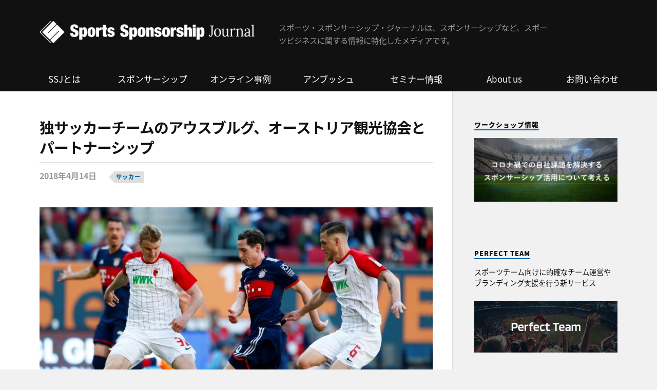

--- FILE ---
content_type: text/html; charset=UTF-8
request_url: https://www.sports-sponsorship.jp/2018/04/14/
body_size: 13725
content:
<!DOCTYPE html>

<html class="no-js" lang="ja" xmlns:og="http://ogp.me/ns#" xmlns:fb="http://www.facebook.com/2008/fbml">

	<head profile="http://gmpg.org/xfn/11">
		
		<meta http-equiv="Content-Type" content="text/html; charset=UTF-8" />
		<meta name="viewport" content="width=device-width, initial-scale=1.0, maximum-scale=1.0" >

<meta name="keywords" content="スポーツスポンサーシップ,スポーツ,スポンサー,スポーツビジネス,パートナーシップ,NBA,MLB,NHL,NFL">

<meta property="og:image" content="https://www.sports-sponsorship.jp/wp-content/uploads/2018/04/aflo_75666749-1024x664.jpg" />
<meta property="og:title" content="独サッカーチームのアウスブルグ、オーストリア観光協会とパートナーシップ - スポーツビジネス情報メディア【スポーツ・スポンサーシップ・ジャーナル 】">
<meta property="og:type" content="article">
<meta property="og:description" content="スポーツ・スポンサーシップ・ジャーナルは、スポンサーシップなど、スポーツビジネスに関する情報に特化したメディアです。">
<meta property="og:url" content="https://www.sports-sponsorship.jp/2018/04/14/">
<meta property="og:site_name" content="スポーツビジネス情報メディア【スポーツ・スポンサーシップ・ジャーナル 】">
<meta name="description" content="スポーツ・スポンサーシップ・ジャーナルは、スポンサーシップなど、スポーツビジネスに関する情報に特化したメディアです。">
<meta name="twitter:card" content="summary_large_image">
<link href="https://www.sports-sponsorship.jp/wp-content/themes/rowling/cmn/css/global.css" rel="stylesheet" type="text/css">
<link href="https://fonts.googleapis.com/earlyaccess/notosansjapanese.css" rel="stylesheet" />
<script type="text/javascript" src="https://cdnjs.cloudflare.com/ajax/libs/jquery/3.3.1/jquery.min.js"></script>
<script type="text/javascript" src="https://www.sports-sponsorship.jp/wp-content/themes/rowling/cmn/js/global.js"></script>

		<title>独サッカーチームのアウスブルグ、オーストリア観光協会とパートナーシップ &#8211; スポーツビジネス情報メディア【スポーツ・スポンサーシップ・ジャーナル 】</title>
<meta name='robots' content='max-image-preview:large' />
<script>document.documentElement.className = document.documentElement.className.replace("no-js","js");</script>
<link rel='dns-prefetch' href='//s.w.org' />
<link rel="alternate" type="application/rss+xml" title="スポーツビジネス情報メディア【スポーツ・スポンサーシップ・ジャーナル 】 &raquo; フィード" href="https://www.sports-sponsorship.jp/feed/" />
<link rel="alternate" type="application/rss+xml" title="スポーツビジネス情報メディア【スポーツ・スポンサーシップ・ジャーナル 】 &raquo; コメントフィード" href="https://www.sports-sponsorship.jp/comments/feed/" />
		<script type="text/javascript">
			window._wpemojiSettings = {"baseUrl":"https:\/\/s.w.org\/images\/core\/emoji\/13.1.0\/72x72\/","ext":".png","svgUrl":"https:\/\/s.w.org\/images\/core\/emoji\/13.1.0\/svg\/","svgExt":".svg","source":{"concatemoji":"https:\/\/www.sports-sponsorship.jp\/wp-includes\/js\/wp-emoji-release.min.js?ver=5.8.12"}};
			!function(e,a,t){var n,r,o,i=a.createElement("canvas"),p=i.getContext&&i.getContext("2d");function s(e,t){var a=String.fromCharCode;p.clearRect(0,0,i.width,i.height),p.fillText(a.apply(this,e),0,0);e=i.toDataURL();return p.clearRect(0,0,i.width,i.height),p.fillText(a.apply(this,t),0,0),e===i.toDataURL()}function c(e){var t=a.createElement("script");t.src=e,t.defer=t.type="text/javascript",a.getElementsByTagName("head")[0].appendChild(t)}for(o=Array("flag","emoji"),t.supports={everything:!0,everythingExceptFlag:!0},r=0;r<o.length;r++)t.supports[o[r]]=function(e){if(!p||!p.fillText)return!1;switch(p.textBaseline="top",p.font="600 32px Arial",e){case"flag":return s([127987,65039,8205,9895,65039],[127987,65039,8203,9895,65039])?!1:!s([55356,56826,55356,56819],[55356,56826,8203,55356,56819])&&!s([55356,57332,56128,56423,56128,56418,56128,56421,56128,56430,56128,56423,56128,56447],[55356,57332,8203,56128,56423,8203,56128,56418,8203,56128,56421,8203,56128,56430,8203,56128,56423,8203,56128,56447]);case"emoji":return!s([10084,65039,8205,55357,56613],[10084,65039,8203,55357,56613])}return!1}(o[r]),t.supports.everything=t.supports.everything&&t.supports[o[r]],"flag"!==o[r]&&(t.supports.everythingExceptFlag=t.supports.everythingExceptFlag&&t.supports[o[r]]);t.supports.everythingExceptFlag=t.supports.everythingExceptFlag&&!t.supports.flag,t.DOMReady=!1,t.readyCallback=function(){t.DOMReady=!0},t.supports.everything||(n=function(){t.readyCallback()},a.addEventListener?(a.addEventListener("DOMContentLoaded",n,!1),e.addEventListener("load",n,!1)):(e.attachEvent("onload",n),a.attachEvent("onreadystatechange",function(){"complete"===a.readyState&&t.readyCallback()})),(n=t.source||{}).concatemoji?c(n.concatemoji):n.wpemoji&&n.twemoji&&(c(n.twemoji),c(n.wpemoji)))}(window,document,window._wpemojiSettings);
		</script>
		<style type="text/css">
img.wp-smiley,
img.emoji {
	display: inline !important;
	border: none !important;
	box-shadow: none !important;
	height: 1em !important;
	width: 1em !important;
	margin: 0 .07em !important;
	vertical-align: -0.1em !important;
	background: none !important;
	padding: 0 !important;
}
</style>
	<link rel='stylesheet' id='wp-block-library-css'  href='https://www.sports-sponsorship.jp/wp-includes/css/dist/block-library/style.min.css?ver=5.8.12' type='text/css' media='all' />
<link rel='stylesheet' id='contact-form-7-css'  href='https://www.sports-sponsorship.jp/wp-content/plugins/contact-form-7/includes/css/styles.css?ver=5.4.2' type='text/css' media='all' />
<link rel='stylesheet' id='contact-form-7-confirm-css'  href='https://www.sports-sponsorship.jp/wp-content/plugins/contact-form-7-add-confirm/includes/css/styles.css?ver=5.1' type='text/css' media='all' />
<link rel='stylesheet' id='wordpress-popular-posts-css-css'  href='https://www.sports-sponsorship.jp/wp-content/plugins/wordpress-popular-posts/assets/css/wpp.css?ver=5.4.2' type='text/css' media='all' />
<link rel='stylesheet' id='rowling_fontawesome-css'  href='https://www.sports-sponsorship.jp/wp-content/themes/rowling/fa/css/font-awesome.css?ver=5.8.12' type='text/css' media='all' />
<link rel='stylesheet' id='rowling_style-css'  href='https://www.sports-sponsorship.jp/wp-content/themes/rowling/style.css?ver=5.8.12' type='text/css' media='all' />
<script type='text/javascript' src='https://www.sports-sponsorship.jp/wp-includes/js/jquery/jquery.min.js?ver=3.6.0' id='jquery-core-js'></script>
<script type='text/javascript' src='https://www.sports-sponsorship.jp/wp-includes/js/jquery/jquery-migrate.min.js?ver=3.3.2' id='jquery-migrate-js'></script>
<script type='application/json' id='wpp-json'>
{"sampling_active":0,"sampling_rate":100,"ajax_url":"https:\/\/www.sports-sponsorship.jp\/wp-json\/wordpress-popular-posts\/v1\/popular-posts","api_url":"https:\/\/www.sports-sponsorship.jp\/wp-json\/wordpress-popular-posts","ID":748,"token":"a90bfb74cf","lang":0,"debug":0}
</script>
<script type='text/javascript' src='https://www.sports-sponsorship.jp/wp-content/plugins/wordpress-popular-posts/assets/js/wpp.min.js?ver=5.4.2' id='wpp-js-js'></script>
<script type='text/javascript' src='https://www.sports-sponsorship.jp/wp-content/themes/rowling/assets/js/flexslider.js?ver=1' id='rowling_flexslider-js'></script>
<script type='text/javascript' src='https://www.sports-sponsorship.jp/wp-content/themes/rowling/assets/js/doubletaptogo.js?ver=1' id='rowling_doubletap-js'></script>
<link rel="https://api.w.org/" href="https://www.sports-sponsorship.jp/wp-json/" /><link rel="alternate" type="application/json" href="https://www.sports-sponsorship.jp/wp-json/wp/v2/posts/748" /><link rel="EditURI" type="application/rsd+xml" title="RSD" href="https://www.sports-sponsorship.jp/xmlrpc.php?rsd" />
<link rel="wlwmanifest" type="application/wlwmanifest+xml" href="https://www.sports-sponsorship.jp/wp-includes/wlwmanifest.xml" /> 
<meta name="generator" content="WordPress 5.8.12" />
<link rel="canonical" href="https://www.sports-sponsorship.jp/2018/04/14/" />
<link rel='shortlink' href='https://www.sports-sponsorship.jp/?p=748' />
<link rel="alternate" type="application/json+oembed" href="https://www.sports-sponsorship.jp/wp-json/oembed/1.0/embed?url=https%3A%2F%2Fwww.sports-sponsorship.jp%2F2018%2F04%2F14%2F" />
<link rel="alternate" type="text/xml+oembed" href="https://www.sports-sponsorship.jp/wp-json/oembed/1.0/embed?url=https%3A%2F%2Fwww.sports-sponsorship.jp%2F2018%2F04%2F14%2F&#038;format=xml" />
<script type="text/javascript">
	window._wp_rp_static_base_url = 'https://wprp.sovrn.com/static/';
	window._wp_rp_wp_ajax_url = "https://www.sports-sponsorship.jp/wp-admin/admin-ajax.php";
	window._wp_rp_plugin_version = '3.6.4';
	window._wp_rp_post_id = '748';
	window._wp_rp_num_rel_posts = '4';
	window._wp_rp_thumbnails = true;
	window._wp_rp_post_title = '%E7%8B%AC%E3%82%B5%E3%83%83%E3%82%AB%E3%83%BC%E3%83%81%E3%83%BC%E3%83%A0%E3%81%AE%E3%82%A2%E3%82%A6%E3%82%B9%E3%83%96%E3%83%AB%E3%82%B0%E3%80%81%E3%82%AA%E3%83%BC%E3%82%B9%E3%83%88%E3%83%AA%E3%82%A2%E8%A6%B3%E5%85%89%E5%8D%94%E4%BC%9A%E3%81%A8%E3%83%91%E3%83%BC%E3%83%88%E3%83%8A%E3%83%BC%E3%82%B7%E3%83%83%E3%83%97';
	window._wp_rp_post_tags = ['%E3%82%B5%E3%83%83%E3%82%AB%E3%83%BC', '%E3%82%B9%E3%83%9D%E3%83%B3%E3%82%B5%E3%83%BC%E4%BA%8B%E4%BE%8B'];
	window._wp_rp_promoted_content = true;
</script>
<link rel="stylesheet" href="https://www.sports-sponsorship.jp/wp-content/plugins/wordpress-23-related-posts-plugin/static/themes/vertical.css?version=3.6.4" />
<style type="text/css">
.wp_rp_content p {
    font-size: 13px;
}
.related_post_title {
    font-size: 1.7em;
    margin-bottom: 10px;
}
.related_post_title {
    border-bottom: 2px solid #ddd;
}
.related_post_title:after {
    content:" ";
    display:block;
    clear:both;
}
.related_post_title span {
    float: left;
    padding: 0 0 10px;
    border-bottom: 2px solid #0093C2;
    margin-bottom: -2px;
    font-size: 0.85rem;
    line-height: 110%;
    font-weight: 900;
    text-transform: uppercase;
    letter-spacing: 1px;
    color: #666;
}
ul.related_post {
    display: flex !important;
    justify-content: space-between;
    position: relative !important;
    margin: 0 !important;
    padding: 0 !important;
}
ul.related_post li {
    position: relative !important;
    display: flex !important;
    flex-flow: nowrap column;
    vertical-align: top !important;
    zoom: 1 !important;
    width: 24% !important;
    margin: 10px 0px !important;
    padding: 0 !important;
    background: none !important;
}
ul.related_post li small {
    color: #888;
    font-size: 70%;
    order: 3;
}
ul.related_post li a:nth-of-type(1) {
	overflow: hidden;
	width: 100%;
	height: 83px;
	position: relative;
}
ul.related_post li a {
	float: none !important;
	color: #111;
	line-height: 1.3 !important;
	border-bottom: none;
}
ul.related_post li a:hover {
	color: #111;
	opacity: .7;
}
ul.related_post li img {
	display: block !important;
	width: 100% !important;
	height: auto !important;
	max-width: 100% !important;
	margin: 0 !important;
	padding: 0 !important;
	background: none !important;
	border: none !important;
	border-radius: 3px !important;
	box-shadow: 0 1px 4px rgba(0, 0, 0, 0.2) !important;
	position: absolute;
	top: 0;
	left: 50%;
	-webkit-transform: translate(-50%,0);
	transform: translate(-50%,0);
	width: 100%;
	height: auto;
}
@media screen and (max-width: 480px) {
ul.related_post li a:nth-child(1) {
    float: none !important;
}
}
@media ( max-width: 768px ) {
div.wp_rp_content {
	display: block !important;
}
.related_post_title {
	text-align: center;
}
ul.related_post {
    display: flex !important;
    flex-flow: wrap;
    position: relative !important;
    margin: 0 !important;
    padding: 0 !important;
}
ul.related_post li {
    position: relative !important;
    display: flex !important;
    vertical-align: top !important;
    zoom: 1 !important;
    width: 50% !important;
    margin: 10px auto !important;
    padding: 5px !important;
    background: none !important;
}
ul.related_post li a:nth-of-type(1) {
    height: 22.13333vw;
}
ul.related_post li img {
	/* display: block !important; */
	width: 100% !important;
	height: auto !important;
	max-width: 100% !important;
	margin: 0 !important;
	padding: 0 !important;
	background: none !important;
	border: none !important;
	border-radius: 3px !important;
	box-shadow: 0 1px 4px rgba(0, 0, 0, 0.2) !important;
	position: absolute;
	top: 0;
	left: 50%;
	-webkit-transform: translate(-50%,0);
	transform: translate(-50%,0);
	width: 100%;
	height: auto;
}
}</style>
        <style>
            @-webkit-keyframes bgslide {
                from {
                    background-position-x: 0;
                }
                to {
                    background-position-x: -200%;
                }
            }

            @keyframes bgslide {
                    from {
                        background-position-x: 0;
                    }
                    to {
                        background-position-x: -200%;
                    }
            }

            .wpp-widget-placeholder {
                margin: 0 auto;
                width: 60px;
                height: 3px;
                background: #dd3737;
                background: -webkit-gradient(linear, left top, right top, from(#dd3737), color-stop(10%, #571313), to(#dd3737));
                background: linear-gradient(90deg, #dd3737 0%, #571313 10%, #dd3737 100%);
                background-size: 200% auto;
                border-radius: 3px;
                -webkit-animation: bgslide 1s infinite linear;
                animation: bgslide 1s infinite linear;
            }
        </style>
        <!-- Customizer CSS --><style type="text/css">body a { color:#0068ad; }body a:hover { color:#0068ad; }.blog-title a:hover { color:#0068ad; }.navigation .section-inner { background:#0068ad; }.primary-menu ul li:hover > a { color:#0068ad; }.search-container .search-button:hover { color:#0068ad; }.sticky .sticky-tag { background:#0068ad; }.sticky .sticky-tag:after { border-right-color:#0068ad; }.sticky .sticky-tag:after { border-left-color:#0068ad; }.post-categories { color:#0068ad; }.single .post-meta a { color:#0068ad; }.single .post-meta a:hover { border-bottom-color:#0068ad; }.single-post .post-image-caption .fa { color:#0068ad; }.related-post .category { color:#0068ad; }.post-content a { color:#0068ad; }.post-content a:hover { color:#0068ad; }.post-content a:hover { border-bottom-color:#0068ad; }.post-content blockquote:after { color:#0068ad; }.post-content fieldset legend { background:#0068ad; }.post-content input[type="submit"] { background:#0068ad; }.post-content input[type="button"] { background:#0068ad; }.post-content input[type="reset"] { background:#0068ad; }.post-content input[type="submit"]:hover { background:#0068ad; }.post-content input[type="button"]:hover { background:#0068ad; }.post-content input[type="reset"]:hover { background:#0068ad; }.page-edit-link { color:#0068ad; }.post-content .page-links a:hover { background:#0068ad; }.post-tags a:hover { background:#0068ad; }.post-tags a:hover:before { border-right-color:#0068ad; }.post-navigation h4 a:hover { color:#0068ad; }.no-comments .fa { color:#0068ad; }.comments-title-container .fa { color:#0068ad; }.comment-reply-title .fa { color:#0068ad; }.comments-title-link a { color:#0068ad; }.comments-title-link a:hover { border-bottom-color:#0068ad; }.comments .pingbacks li a:hover { color:#0068ad; }.comment-header h4 a { color:#0068ad; }.bypostauthor .comment-author-icon { background:#0068ad; }.form-submit #submit { background-color:#0068ad; }.comments-nav a:hover { color:#0068ad; }.pingbacks-title { border-bottom-color:#0068ad; }.page-title h4 { border-bottom-color:#0068ad; }.archive-nav a:hover { color:#0068ad; }.archive-nav a:hover { border-top-color:#0068ad; }.widget-title { border-bottom-color:#0068ad; }.widget-content .textwidget a:hover { color:#0068ad; }.widget_archive li a:hover { color:#0068ad; }.widget_categories li a:hover { color:#0068ad; }.widget_meta li a:hover { color:#0068ad; }.widget_nav_menu li a:hover { color:#0068ad; }.widget_rss .widget-content ul a.rsswidget:hover { color:#0068ad; }#wp-calendar thead th { color:#0068ad; }#wp-calendar tfoot a:hover { color:#0068ad; }.widget .tagcloud a:hover { background:#0068ad; }.widget .tagcloud a:hover:before { border-right-color:#0068ad; }.footer .widget .tagcloud a:hover { background:#0068ad; }.footer .widget .tagcloud a:hover:before { border-right-color:#0068ad; }.wrapper .search-button:hover { color:#0068ad; }.to-the-top { background:#0068ad; }.credits .copyright a:hover { color:#0068ad; }.nav-toggle { background-color:#0068ad; }.mobile-menu { background:#0068ad; }</style><!--/Customizer CSS--><link rel="icon" href="https://www.sports-sponsorship.jp/wp-content/uploads/2017/10/fb_profA-1-88x88.png" sizes="32x32" />
<link rel="icon" href="https://www.sports-sponsorship.jp/wp-content/uploads/2017/10/fb_profA-1.png" sizes="192x192" />
<link rel="apple-touch-icon" href="https://www.sports-sponsorship.jp/wp-content/uploads/2017/10/fb_profA-1.png" />
<meta name="msapplication-TileImage" content="https://www.sports-sponsorship.jp/wp-content/uploads/2017/10/fb_profA-1.png" />

<link href="https://fonts.googleapis.com/earlyaccess/notosansjapanese.css" rel="stylesheet" />

<!-- Google Tag Manager -->
<script>(function(w,d,s,l,i){w[l]=w[l]||[];w[l].push({'gtm.start':
new Date().getTime(),event:'gtm.js'});var f=d.getElementsByTagName(s)[0],
j=d.createElement(s),dl=l!='dataLayer'?'&l='+l:'';j.async=true;j.src=
'https://www.googletagmanager.com/gtm.js?id='+i+dl;f.parentNode.insertBefore(j,f);
})(window,document,'script','dataLayer','GTM-K6JNFD3');</script>
<!-- End Google Tag Manager -->

<!-- Facebook Pixel Code -->
<script>
  !function(f,b,e,v,n,t,s)
  {if(f.fbq)return;n=f.fbq=function(){n.callMethod?
  n.callMethod.apply(n,arguments):n.queue.push(arguments)};
  if(!f._fbq)f._fbq=n;n.push=n;n.loaded=!0;n.version='2.0';
  n.queue=[];t=b.createElement(e);t.async=!0;
  t.src=v;s=b.getElementsByTagName(e)[0];
  s.parentNode.insertBefore(t,s)}(window, document,'script',
  'https://connect.facebook.net/en_US/fbevents.js');
  fbq('init', '382404812280018');
  fbq('track', 'PageView');
</script>
<noscript><img height="1" width="1" style="display:none"
  src="https://www.facebook.com/tr?id=382404812280018&ev=PageView&noscript=1"
/></noscript>
<!-- End Facebook Pixel Code -->

	</head>
	
	<body class="post-template-default single single-post postid-748 single-format-standard has-featured-image">
<!-- Google Tag Manager (noscript) -->
<noscript><iframe src="https://www.googletagmanager.com/ns.html?id=GTM-K6JNFD3"
height="0" width="0" style="display:none;visibility:hidden"></iframe></noscript>
<!-- End Google Tag Manager (noscript) -->
		
				
			<div class="top-nav">
				
				<div class="section-inner">
					
					<ul class="secondary-menu">
						
																					
					</ul> <!-- /secondary-menu -->
				
					<ul class="social-menu">
						
						<li id="menu-item-266" class="menu-item menu-item-type-custom menu-item-object-custom menu-item-266"><a target="_blank" rel="noopener" href="https://www.facebook.com/SportsSponsorshipJournal/"><span class="screen-reader-text">facebook</span></a></li>
<li id="menu-item-267" class="menu-item menu-item-type-custom menu-item-object-custom menu-item-267"><a target="_blank" rel="noopener" href="https://twitter.com/_SSjournal"><span class="screen-reader-text">twitter</span></a></li>
<li id="menu-item-151" class="menu-item menu-item-type-custom menu-item-object-custom menu-item-151"><a class="search-toggle" href="#"><span class="screen-reader-text">Search</span></a></li>						
					</ul> <!-- /social-menu -->
				
				<div class="clear"></div>
				
				</div> <!-- /section-inner -->
				
			</div> <!-- /top-nav -->
			
				
		<div class="search-container">
			
			<div class="section-inner">
			
				
<form method="get" class="search-form" id="search-form-696b1f0231862" action="https://www.sports-sponsorship.jp/">
	<input type="search" class="search-field" placeholder="検索フォーム" name="s" id="search-form-696b1f0231863" /> 
	<button type="submit" class="search-button"><div class="fa fw fa-search"></div><span class="screen-reader-text">Search</span></button>
</form>			
			</div> <!-- /section-inner -->
			
		</div> <!-- /search-container -->
		
		<div class="header-wrapper">
		
			<div class="header">
					
				<div class="section-inner">
				
									
				        <a class="blog-logo" href='https://www.sports-sponsorship.jp/' title='スポーツビジネス情報メディア【スポーツ・スポンサーシップ・ジャーナル 】' rel='home'>
				        	<img src='https://www.sports-sponsorship.jp/wp-content/uploads/2017/12/ssj_logo_white-1.png' alt='スポーツビジネス情報メディア【スポーツ・スポンサーシップ・ジャーナル 】'>
				        </a>
<div id="nav-btn">
	<div>
		<span></span>
		<span></span>
		<span></span>
	</div>
</div>

<h4 class="blog-description">
				スポーツ・スポンサーシップ・ジャーナルは、スポンサーシップなど、スポーツビジネスに関する情報に特化したメディアです。</h4>
										
					<div class="nav-toggle">
						
						<div class="bars">
							<div class="bar"></div>
							<div class="bar"></div>
							<div class="bar"></div>
						</div>
						
					</div> <!-- /nav-toggle -->
				
				</div> <!-- /section-inner -->
				
			</div> <!-- /header -->
			
			<div class="navigation">
				
				<div class="section-inner">
					
					<ul class="primary-menu">
						
						<li class="menu-item menu-item-type-custom menu-item-object-custom menu-item-266"><a target="_blank" rel="noopener" href="https://www.facebook.com/SportsSponsorshipJournal/">facebook</a></li>
<li class="menu-item menu-item-type-custom menu-item-object-custom menu-item-267"><a target="_blank" rel="noopener" href="https://twitter.com/_SSjournal">twitter</a></li>
															
					</ul>
					
					<div class="clear"></div>
					
				</div>
				
			</div> <!-- /navigation -->
				
			<ul class="mobile-menu">
				
				<li class="menu-item menu-item-type-custom menu-item-object-custom menu-item-266"><a target="_blank" rel="noopener" href="https://www.facebook.com/SportsSponsorshipJournal/">facebook</a></li>
<li class="menu-item menu-item-type-custom menu-item-object-custom menu-item-267"><a target="_blank" rel="noopener" href="https://twitter.com/_SSjournal">twitter</a></li>
				
			</ul> <!-- /mobile-menu -->

	<nav class="menu-global-container"><ul id="menu-global" class="menu"><li id="menu-item-1258" class="menu-item menu-item-type-post_type menu-item-object-page menu-item-1258"><a href="https://www.sports-sponsorship.jp/about-ssj/">SSJとは</a></li>
<li id="menu-item-1259" class="menu-item menu-item-type-custom menu-item-object-custom menu-item-has-children menu-item-1259"><a>スポンサーシップ</a>
<ul class="sub-menu">
	<li id="menu-item-1260" class="menu-item menu-item-type-custom menu-item-object-custom menu-item-1260"><a href="/sponsor/">スポンサー事例</a></li>
	<li id="menu-item-1262" class="menu-item menu-item-type-custom menu-item-object-custom menu-item-1262"><a href="/report/">現地レポート</a></li>
	<li id="menu-item-1263" class="menu-item menu-item-type-custom menu-item-object-custom menu-item-1263"><a href="/interview/">インタビュー</a></li>
</ul>
</li>
<li id="menu-item-2877" class="menu-item menu-item-type-taxonomy menu-item-object-category menu-item-2877"><a href="https://www.sports-sponsorship.jp/sponsor/online/">オンライン事例</a></li>
<li id="menu-item-2079" class="menu-item menu-item-type-taxonomy menu-item-object-category menu-item-2079"><a href="https://www.sports-sponsorship.jp/ambush/">アンブッシュ</a></li>
<li id="menu-item-1264" class="menu-item menu-item-type-custom menu-item-object-custom menu-item-1264"><a href="/seminar/">セミナー情報</a></li>
<li id="menu-item-1265" class="menu-item menu-item-type-custom menu-item-object-custom menu-item-has-children menu-item-1265"><a>About us</a>
<ul class="sub-menu">
	<li id="menu-item-1266" class="menu-item menu-item-type-post_type menu-item-object-page menu-item-1266"><a href="https://www.sports-sponsorship.jp/company/">運営会社</a></li>
	<li id="menu-item-1267" class="menu-item menu-item-type-post_type menu-item-object-page menu-item-1267"><a href="https://www.sports-sponsorship.jp/writer/">ライター</a></li>
</ul>
</li>
<li id="menu-item-1268" class="menu-item menu-item-type-post_type menu-item-object-page menu-item-1268"><a href="https://www.sports-sponsorship.jp/inquiry/">お問い合わせ</a></li>
</ul></nav>
		</div> <!-- /header-wrapper -->
<div class="wrapper section-inner group">
	
	<div class="content">
												        
				
				<article id="post-748" class="single single-post group post-748 post type-post status-publish format-standard has-post-thumbnail hentry category-sponsor tag-28">
					
					<div class="post-header">
											
													<p class="post-categories"><a href="https://www.sports-sponsorship.jp/sponsor/" rel="category tag">スポンサー事例</a></p>
							<h1 class="post-title">独サッカーチームのアウスブルグ、オーストリア観光協会とパートナーシップ</h1>						<div class="post-meta">
							<span class="post-meta-date"> 2018年4月14日 　</span>														<span class="post-tags"><a href="https://www.sports-sponsorship.jp/tag/%e3%82%b5%e3%83%83%e3%82%ab%e3%83%bc/" rel="tag">サッカー</a></span> 
													</div> <!-- /post-meta -->
					</div><!-- .post-header -->
					
								
						<figure class="post-image">
								
							<img width="816" height="529" src="https://www.sports-sponsorship.jp/wp-content/uploads/2018/04/aflo_75666749-816x529.jpg" class="attachment-post-image size-post-image wp-post-image" alt="" loading="lazy" srcset="https://www.sports-sponsorship.jp/wp-content/uploads/2018/04/aflo_75666749-816x529.jpg 816w, https://www.sports-sponsorship.jp/wp-content/uploads/2018/04/aflo_75666749-300x194.jpg 300w, https://www.sports-sponsorship.jp/wp-content/uploads/2018/04/aflo_75666749-768x498.jpg 768w, https://www.sports-sponsorship.jp/wp-content/uploads/2018/04/aflo_75666749-1024x664.jpg 1024w" sizes="(max-width: 816px) 100vw, 816px" />								<div class="post-image-caption"><span class="fa fw fa-camera"></span><p>写真：ロイター/アフロ</p>
</div>
														
						</figure><!-- .post-image -->
							
								
		<div class="related-posts">
			
			<p class="related-posts-title">次の記事 &rarr;</p>
			
			<div class="row">
							
								
						<a class="related-post" href="https://www.sports-sponsorship.jp/2022/12/%e3%83%90%e3%83%89%e3%83%af%e3%82%a4%e3%82%b6%e3%83%bc%e3%80%81%e3%83%af%e3%83%bc%e3%83%ab%e3%83%89%e3%82%ab%e3%83%83%e3%83%97%e3%81%a7%e3%83%93%e3%83%bc%e3%83%ab%e8%b2%a9%e5%a3%b2%e7%a6%81%e6%ad%a2/">
							
															
								<img width="400" height="200" src="https://www.sports-sponsorship.jp/wp-content/uploads/2022/12/Fh6lVhSXkAEvkCS-2-400x200.jpeg" class="attachment-post-image-thumb size-post-image-thumb wp-post-image" alt="" loading="lazy" />								
														
							<p class="category">
								アンブッシュ							</p>
					
							<h3 class="title">バドワイザー、ワールドカップでビール販売禁止の危機を新たなPRの機会に</h3>
								
						</a>
					
										
						<a class="related-post" href="https://www.sports-sponsorship.jp/2022/09/12_packers-2/">
							
															
								<img width="400" height="200" src="https://www.sports-sponsorship.jp/wp-content/uploads/2022/09/packers-400x200.jpg" class="attachment-post-image-thumb size-post-image-thumb wp-post-image" alt="" loading="lazy" />								
														
							<p class="category">
								スポンサー事例							</p>
					
							<h3 class="title">パッカーズと保険会社アメリカンファミリーインシュランス、キャンプでの伝統アクティベーションを再開</h3>
								
						</a>
					
										
						<a class="related-post" href="https://www.sports-sponsorship.jp/2022/08/23_hi-chew/">
							
															
								<img width="400" height="200" src="https://www.sports-sponsorship.jp/wp-content/uploads/2022/08/HI_CHEW-400x200.jpg" class="attachment-post-image-thumb size-post-image-thumb wp-post-image" alt="" loading="lazy" />								
														
							<p class="category">
								スポンサー事例							</p>
					
							<h3 class="title">ハイチュー、MLBレイズで自社製品以外も配布するアクティベーションを実施</h3>
								
						</a>
					
									
			</div><!-- .row -->

		</div><!-- .related-posts -->
		
									
					<div class="post-inner">
		
						<div class="post-content entry-content">
						
							<p><strong><br />
・ドイツのプロサッカーチームとオーストリア観光協会のパートナーシップ。<br />
・ホームゲーム開催日にスタジアムでスキーリゾート来場促進のプロモーション活動を実施。<br />
・立地関係、ターゲットの親和性等を理由にパートナーシップの対象を選定。スキー場で使用されているゴンドラの展示等、限られた予算を有効活用。<br />
</strong></p>
<hr />
<p>独サッカーチームのアウクスブルグが、オーストリア観光協会と3年間のパートナーシップ契約を結んだ。主な内容としては、アウクスブルグの本拠地WWKアリーナで開催されるホームゲームでスキーリゾート地ピッツテイラーのプロモーション活動が挙げられる。</p>
<p>その他にもアウクスブルグのホームゲーム来場者向けのスキー場チケットの割引きなどのサービスも展開される予定となっている。オーストリア観光協会が、今回アウクスブルグをPR活動のパートナーに選んだのには複数の理由が考えられる。</p>
<p>まず、アウクスブルグはドイツの南西部に位置する都市であり、オーストリアと近い位置関係にある。PRの対象であるピッツテイラーとは車で2、3時間と、これは欧米の感覚でいえば遠いという感覚ではない距離だ。そして、サッカー観戦に来る人々は、自らも体を動かすスポーツ好きの割合が高いと予想できる。例えばテレビ、新聞などの大衆メディア、また街中での看板などで不特定多数の人々に向けて、ピッツテイラーの宣伝をするよりも、よりスキー場に足を運んでくれる可能性の高い属性の人々に向けて重点的にPRした方が効率的だ。また、チームは夏のトレーニングキャンプ地としてピッツテイラーを利用しているつながりも加味されているだろう。</p>
<p>そして、宣伝効果を高めるための施策として、注目したいのがWWKアリーナにスキー場で使われているゴンドラを展示していること。スタジアムでのゴンドラは場違いであり、だからこそ観客の目を引く。それによって例えば多くの観客が、ゴンドラの写真を撮ってSNSに投稿してくれることによる告知効果も期待できるかもしれない。</p>
<p>限られた広告費の中で、いかに効率的なPR活動を行えるのかは各自治体、企業などにとって切実な問題である。その中でスポーツの試合会場は属性が明確な上で、数千人から数万人が集まる。さらに試合前、試合中の空き時間が少なくなく、観客もいろいろな広告物を目にする機会がコンサートや演劇などに比べて多い。そういった特性をうまく利用しているオーストラリア観光協会のスポンサーシップ戦略と評することができるはずだ。</p>
						
						</div><!-- .post-content -->

						
							<div class="post-tags"><a href="https://www.sports-sponsorship.jp/tag/%e3%82%b5%e3%83%83%e3%82%ab%e3%83%bc/" rel="tag">サッカー</a></div>
														<div class="author">			
							<p>ライター：<a href="/writer/">鈴木栄一</a></p>
							</div>
							
							<ul class="snsLinks"><!--
								--><li><a href="https://www.facebook.com/share.php?u=https://www.sports-sponsorship.jp/2018/04/14/" target="_blank"><img src="https://www.sports-sponsorship.jp/wp-content/themes/rowling/cmn/img/btn_facebook.gif" alt="facebook"></a></li><!--
								--><li><a href="https://twitter.com/share?url=https://www.sports-sponsorship.jp/2018/04/14/&text=独サッカーチームのアウスブルグ、オーストリア観光協会とパートナーシップ&via=_SSjournal" target="_blank"><img src="https://www.sports-sponsorship.jp/wp-content/themes/rowling/cmn/img/btn_twitter.gif" alt="twitter"></a></li><!--
								--><li><a href="http://line.me/R/msg/text/?独サッカーチームのアウスブルグ、オーストリア観光協会とパートナーシップ%0D%0Ahttps://www.sports-sponsorship.jp/2018/04/14/" target="_blank"><img src="https://www.sports-sponsorship.jp/wp-content/themes/rowling/cmn/img/btn_line.gif" alt="LINE"></a></li><!--
							--></ul>
							
									
		<div class="related-posts">
			
			<p class="related-posts-title">次の記事 &rarr;</p>
			
			<div class="row">
							
								
						<a class="related-post" href="https://www.sports-sponsorship.jp/2022/12/%e3%83%90%e3%83%89%e3%83%af%e3%82%a4%e3%82%b6%e3%83%bc%e3%80%81%e3%83%af%e3%83%bc%e3%83%ab%e3%83%89%e3%82%ab%e3%83%83%e3%83%97%e3%81%a7%e3%83%93%e3%83%bc%e3%83%ab%e8%b2%a9%e5%a3%b2%e7%a6%81%e6%ad%a2/">
							
															
								<img width="400" height="200" src="https://www.sports-sponsorship.jp/wp-content/uploads/2022/12/Fh6lVhSXkAEvkCS-2-400x200.jpeg" class="attachment-post-image-thumb size-post-image-thumb wp-post-image" alt="" loading="lazy" />								
														
							<p class="category">
								アンブッシュ							</p>
					
							<h3 class="title">バドワイザー、ワールドカップでビール販売禁止の危機を新たなPRの機会に</h3>
								
						</a>
					
										
						<a class="related-post" href="https://www.sports-sponsorship.jp/2022/09/12_packers-2/">
							
															
								<img width="400" height="200" src="https://www.sports-sponsorship.jp/wp-content/uploads/2022/09/packers-400x200.jpg" class="attachment-post-image-thumb size-post-image-thumb wp-post-image" alt="" loading="lazy" />								
														
							<p class="category">
								スポンサー事例							</p>
					
							<h3 class="title">パッカーズと保険会社アメリカンファミリーインシュランス、キャンプでの伝統アクティベーションを再開</h3>
								
						</a>
					
										
						<a class="related-post" href="https://www.sports-sponsorship.jp/2022/08/23_hi-chew/">
							
															
								<img width="400" height="200" src="https://www.sports-sponsorship.jp/wp-content/uploads/2022/08/HI_CHEW-400x200.jpg" class="attachment-post-image-thumb size-post-image-thumb wp-post-image" alt="" loading="lazy" />								
														
							<p class="category">
								スポンサー事例							</p>
					
							<h3 class="title">ハイチュー、MLBレイズで自社製品以外も配布するアクティベーションを実施</h3>
								
						</a>
					
									
			</div><!-- .row -->

		</div><!-- .related-posts -->
		
		
							
<div class="wp_rp_wrap  wp_rp_vertical" id="wp_rp_first"><div class="wp_rp_content"><h3 class="related_post_title"><span>RECOMMEND</span></h3><ul class="related_post wp_rp"><li data-position="0" data-poid="in-3138" data-post-type="none" ><a href="https://www.sports-sponsorship.jp/2022/12/%e3%83%90%e3%83%89%e3%83%af%e3%82%a4%e3%82%b6%e3%83%bc%e3%80%81%e3%83%af%e3%83%bc%e3%83%ab%e3%83%89%e3%82%ab%e3%83%83%e3%83%97%e3%81%a7%e3%83%93%e3%83%bc%e3%83%ab%e8%b2%a9%e5%a3%b2%e7%a6%81%e6%ad%a2/" class="wp_rp_thumbnail"><img src="https://www.sports-sponsorship.jp/wp-content/uploads/2022/12/Fh6lVhSXkAEvkCS-2-200x133.jpeg" alt="バドワイザー、ワールドカップでビール販売禁止の危機を新たなPRの機会に" width="200" height="133" /></a><small class="wp_rp_publish_date">2022年12月23日</small> <a href="https://www.sports-sponsorship.jp/2022/12/%e3%83%90%e3%83%89%e3%83%af%e3%82%a4%e3%82%b6%e3%83%bc%e3%80%81%e3%83%af%e3%83%bc%e3%83%ab%e3%83%89%e3%82%ab%e3%83%83%e3%83%97%e3%81%a7%e3%83%93%e3%83%bc%e3%83%ab%e8%b2%a9%e5%a3%b2%e7%a6%81%e6%ad%a2/" class="wp_rp_title">バドワイザー、ワールドカップでビール販売禁止の危機を新たなPRの機会に</a></li><li data-position="1" data-poid="in-3106" data-post-type="none" ><a href="https://www.sports-sponsorship.jp/2022/07/14_xylem/" class="wp_rp_thumbnail"><img src="https://www.sports-sponsorship.jp/wp-content/uploads/2022/07/Xylem-200x133.jpg" alt="水問題の改善に取り組むザイレム、スポーツチームとのパートナーシップだからこそPRできるものとは" width="200" height="133" /></a><small class="wp_rp_publish_date">2022年7月14日</small> <a href="https://www.sports-sponsorship.jp/2022/07/14_xylem/" class="wp_rp_title">水問題の改善に取り組むザイレム、スポーツチームとのパートナーシップだからこそPRできるものとは</a></li><li data-position="2" data-poid="in-3092" data-post-type="none" ><a href="https://www.sports-sponsorship.jp/2022/05/27_accor/" class="wp_rp_thumbnail"><img src="https://www.sports-sponsorship.jp/wp-content/uploads/2022/04/Visual-only_ALLHiddenJerseys-200x133.png" alt="ホテルチェーン、ホテルを舞台にPSGグッズを探すオンライン企画を実施" width="200" height="133" /></a><small class="wp_rp_publish_date">2022年5月27日</small> <a href="https://www.sports-sponsorship.jp/2022/05/27_accor/" class="wp_rp_title">ホテルチェーン、ホテルを舞台にPSGグッズを探すオンライン企画を実施</a></li><li data-position="3" data-poid="in-3064" data-post-type="none" ><a href="https://www.sports-sponsorship.jp/2022/02/25_vista/" class="wp_rp_thumbnail"><img src="https://www.sports-sponsorship.jp/wp-content/uploads/2022/02/vista-200x133.png" alt="リバプール 、地元の中小企業の支援強化も含めたパートナーシップ" width="200" height="133" /></a><small class="wp_rp_publish_date">2022年2月25日</small> <a href="https://www.sports-sponsorship.jp/2022/02/25_vista/" class="wp_rp_title">リバプール 、地元の中小企業の支援強化も含めたパートナーシップ</a></li></ul></div></div>
							<div class="textwidget custom-html-widget"><div class="wrap_sns">
<h3 class="ttl_sns"><span>SNSアカウント</span></h3>
<p>SSJではTwitterとFacebookを通して記事の更新やセミナーの開催をお知らせしています。興味をお持ちいただけましたら、フォローまたはいいね！をお願いいたします。</p>
<!--<p><a href="https://twitter.com/_SSjournal" target="_blank" rel="noopener">Twitterアカウントのフォローはこちらから</a><br>
<a href="https://www.facebook.com/SportsSponsorshipJournal/" target="_blank" rel="noopener">Facebookページのいいね！はこちからから</a></p>-->
<ul>
<li><a class="twitter_btn" href="https://twitter.com/_SSjournal" target="_blank" rel="noopener"><img src="https://www.sports-sponsorship.jp/wp-content/themes/rowling/cmn/img/bnr_twitter.png" alt="Twitterアカウント フォローはこちら"></a></li>

<li><a class="facebook_btn" href="https://www.facebook.com/SportsSponsorshipJournal/" target="_blank" rel="noopener"><img src="https://www.sports-sponsorship.jp/wp-content/themes/rowling/cmn/img/bnr_facebook.png" alt="Facebookページ いいね！はこちら"></a></li>
</ul>
</div>
</div><div class="textwidget custom-html-widget"><div class="wrap_sns">
<h3 class="ttl_sns"><span>SSJとは？</span></h3>
<p>Sports Sponsorship Journal（以下：SSJ）では、スポーツに協賛するスポンサー企業によるマーケティング活動の国内・海外事例を掲載しています。
スポンサーシップの活用法についてお困りの方はぜひご利用ください。</p>
<!--<p><a href="/sponsor/">スポンサー企業による事例はこちら</a></p>-->
<ul>
<li><a class="sponsor_btn"href="/"><img src="https://www.sports-sponsorship.jp/wp-content/themes/rowling/cmn/img/bnr_case_study_2.png" alt="トップページ 他の事例はこちら"></a></li>
</ul>
</div>
</div>						
																
					</div><!-- .post-inner -->
					
				</article><!-- .post -->
				
					
	</div><!-- .content -->
	
	<div class="sidebar">
	<div class="textwidget custom-html-widget"><div class="widget about">
<h3 class="widget-title">ワークショップ情報</h3>
<a href="https://www.sports-sponsorship.jp/workshop_2020/"><img src="/wp-content/uploads/2020/10/workshop_2.jpg"></a>
</div></div><div class="textwidget custom-html-widget"><!--<div class="widget about">
<h3 class="widget-title">SSJとは？</h3>
<p>Sports Sponsorship Journal（以下：SSJ）では、スポーツに協賛するスポンサー企業によるマーケティング活動の国内・海外事例を掲載しています。
スポンサーシップの活用法についてお困りの方はぜひご利用ください。<br>
<br>-->
<!--<p><a href="/sponsor/">スポンサー企業による事例はこちら</a></p>-->
<!--<p class="sponsor_btn"><a href="/sponsor/"><img src="https://www.sports-sponsorship.jp/wp-content/themes/rowling/cmn/img/bnr_case_study.png" alt="スポンサー企業による事例はこちら"></a></p>
</div>-->
</div><div class="textwidget custom-html-widget"><div class="widget about">
<h3 class="widget-title">Perfect Team</h3>
<p>スポーツチーム向けに的確なチーム運営やブランディング⽀援を⾏う新サービス</p>
<br>
<a href="https://flag-sports.jp/?utm_source=ssj&utm_medium=sidebar&utm_campaign=PerfectTeam
"><img src="/wp-content/uploads/2019/10/pt_logo.jpg
"></a>
</div></div><div class="textwidget custom-html-widget"><!--<div class="widget about">
<h3 class="widget-title">メルマガ登録</h3>
<head>
<title>登録フォーム</title>
</head>
<body>
<form method="post" 
   action="https://v.bmb.jp/bm/p/f/tf.php?id=ssj&task=regist">
<div>
<p> 月に3～4回メールマガジンで記事の更新をお知らせします。

メールアドレスを入力してお申込みください。 </p>
<input type='text'   name='form[mail]' size='30' />
<input type='submit' name='regist' value='登録'>
</div>
</form>
</body>
</div>-->
</div>
	<div id="custom_html-3" class="widget_text widget widget_custom_html"><div class="widget_text widget-content"><div class="textwidget custom-html-widget"><!--<h3 class="widget-title">SSJセミナー情報</h3>
<a href="/ssj9-2/"><img src="/wp-content/uploads/2019/06/1024_576_8th.jpg">
</a>-->
<br>
<!--<div class="widget about">
<h3 class="widget-title">採用情報</h3>
<p>①企画営業と②SNSの企画・運用ができる方を募集しています。詳細は<a href="/recruit/">こちらから</a>ご確認ください。</p>
<p><a href="/recruit/"><img src="/wp-content/uploads/2019/02/ssj_works.png"
></a></p>
</div>-->
<div class="snslinks">
<p>公式SNSアカウントをフォローして<br>
最新記事をチェックしよう！</p>
  <a href="https://twitter.com/_SSjournal" target="_blank" rel="noopener"><i class="fa fa-twitter fa-lg"></i>twitter</a>
  <a href="https://www.facebook.com/SportsSponsorshipJournal/" target="_blank" rel="noopener"><i class="fa fa-facebook fa-lg"></i>facebook</a>
</div></div></div></div><div id="tag_cloud-2" class="widget widget_tag_cloud"><div class="widget-content"><h3 class="widget-title">カテゴリ</h3><div class="tagcloud"><a href="https://www.sports-sponsorship.jp/tag/ar/" class="tag-cloud-link tag-link-8 tag-link-position-1" style="font-size: 8.9333333333333pt;" aria-label="AR (5個の項目)">AR</a>
<a href="https://www.sports-sponsorship.jp/tag/e-sports/" class="tag-cloud-link tag-link-42 tag-link-position-2" style="font-size: 9.75pt;" aria-label="e-sports (6個の項目)">e-sports</a>
<a href="https://www.sports-sponsorship.jp/tag/mlb/" class="tag-cloud-link tag-link-39 tag-link-position-3" style="font-size: 16.516666666667pt;" aria-label="MLB (26個の項目)">MLB</a>
<a href="https://www.sports-sponsorship.jp/tag/mls/" class="tag-cloud-link tag-link-48 tag-link-position-4" style="font-size: 9.75pt;" aria-label="MLS (6個の項目)">MLS</a>
<a href="https://www.sports-sponsorship.jp/tag/nba/" class="tag-cloud-link tag-link-17 tag-link-position-5" style="font-size: 19.083333333333pt;" aria-label="NBA (44個の項目)">NBA</a>
<a href="https://www.sports-sponsorship.jp/tag/a_ncaa/" class="tag-cloud-link tag-link-18 tag-link-position-6" style="font-size: 11.5pt;" aria-label="NCAA (9個の項目)">NCAA</a>
<a href="https://www.sports-sponsorship.jp/tag/nfl/" class="tag-cloud-link tag-link-19 tag-link-position-7" style="font-size: 19.2pt;" aria-label="NFL (45個の項目)">NFL</a>
<a href="https://www.sports-sponsorship.jp/tag/nhl/" class="tag-cloud-link tag-link-20 tag-link-position-8" style="font-size: 10.916666666667pt;" aria-label="NHL (8個の項目)">NHL</a>
<a href="https://www.sports-sponsorship.jp/tag/sns/" class="tag-cloud-link tag-link-45 tag-link-position-9" style="font-size: 18.5pt;" aria-label="SNS (39個の項目)">SNS</a>
<a href="https://www.sports-sponsorship.jp/tag/ssj%e3%82%bb%e3%83%9f%e3%83%8a%e3%83%bc/" class="tag-cloud-link tag-link-81 tag-link-position-10" style="font-size: 10.916666666667pt;" aria-label="SSJセミナー (8個の項目)">SSJセミナー</a>
<a href="https://www.sports-sponsorship.jp/tag/%e3%82%a2%e3%83%91%e3%83%ac%e3%83%ab/" class="tag-cloud-link tag-link-54 tag-link-position-11" style="font-size: 10.916666666667pt;" aria-label="アパレル (8個の項目)">アパレル</a>
<a href="https://www.sports-sponsorship.jp/tag/%e3%82%a2%e3%83%97%e3%83%aa/" class="tag-cloud-link tag-link-34 tag-link-position-12" style="font-size: 10.916666666667pt;" aria-label="アプリ (8個の項目)">アプリ</a>
<a href="https://www.sports-sponsorship.jp/tag/b_-alcohol/" class="tag-cloud-link tag-link-103 tag-link-position-13" style="font-size: 13.25pt;" aria-label="アルコール (13個の項目)">アルコール</a>
<a href="https://www.sports-sponsorship.jp/tag/%e3%82%aa%e3%83%aa%e3%83%b3%e3%83%94%e3%83%83%e3%82%af/" class="tag-cloud-link tag-link-44 tag-link-position-14" style="font-size: 12.433333333333pt;" aria-label="オリンピック (11個の項目)">オリンピック</a>
<a href="https://www.sports-sponsorship.jp/tag/online/" class="tag-cloud-link tag-link-126 tag-link-position-15" style="font-size: 10.333333333333pt;" aria-label="オンラインイベント (7個の項目)">オンラインイベント</a>
<a href="https://www.sports-sponsorship.jp/tag/%e3%82%ab%e3%83%bc%e3%83%ac%e3%83%bc%e3%82%b9/" class="tag-cloud-link tag-link-35 tag-link-position-16" style="font-size: 8.9333333333333pt;" aria-label="カーレース (5個の項目)">カーレース</a>
<a href="https://www.sports-sponsorship.jp/tag/%e3%82%ad%e3%83%a3%e3%83%b3%e3%83%9a%e3%83%bc%e3%83%b3/" class="tag-cloud-link tag-link-74 tag-link-position-17" style="font-size: 13.25pt;" aria-label="キャンペーン (13個の項目)">キャンペーン</a>
<a href="https://www.sports-sponsorship.jp/tag/c_global/" class="tag-cloud-link tag-link-122 tag-link-position-18" style="font-size: 11.5pt;" aria-label="グローバル (9個の項目)">グローバル</a>
<a href="https://www.sports-sponsorship.jp/tag/%e3%82%b4%e3%83%ab%e3%83%95/" class="tag-cloud-link tag-link-65 tag-link-position-19" style="font-size: 11.966666666667pt;" aria-label="ゴルフ (10個の項目)">ゴルフ</a>
<a href="https://www.sports-sponsorship.jp/tag/%e3%82%b5%e3%83%83%e3%82%ab%e3%83%bc/" class="tag-cloud-link tag-link-28 tag-link-position-20" style="font-size: 22pt;" aria-label="サッカー (78個の項目)">サッカー</a>
<a href="https://www.sports-sponsorship.jp/tag/f_charity/" class="tag-cloud-link tag-link-120 tag-link-position-21" style="font-size: 10.916666666667pt;" aria-label="チャリティ (8個の項目)">チャリティ</a>
<a href="https://www.sports-sponsorship.jp/tag/a_team/" class="tag-cloud-link tag-link-97 tag-link-position-22" style="font-size: 13.833333333333pt;" aria-label="チーム (15個の項目)">チーム</a>
<a href="https://www.sports-sponsorship.jp/tag/%e3%83%86%e3%83%8b%e3%82%b9/" class="tag-cloud-link tag-link-64 tag-link-position-23" style="font-size: 12.783333333333pt;" aria-label="テニス (12個の項目)">テニス</a>
<a href="https://www.sports-sponsorship.jp/tag/c_national/" class="tag-cloud-link tag-link-105 tag-link-position-24" style="font-size: 11.5pt;" aria-label="ナショナル (9個の項目)">ナショナル</a>
<a href="https://www.sports-sponsorship.jp/tag/%e3%83%90%e3%82%b9%e3%82%b1%e3%83%83%e3%83%88%e3%83%9c%e3%83%bc%e3%83%ab/" class="tag-cloud-link tag-link-32 tag-link-position-25" style="font-size: 17.1pt;" aria-label="バスケットボール (29個の項目)">バスケットボール</a>
<a href="https://www.sports-sponsorship.jp/tag/d_branding/" class="tag-cloud-link tag-link-106 tag-link-position-26" style="font-size: 19.9pt;" aria-label="ブランディング (52個の項目)">ブランディング</a>
<a href="https://www.sports-sponsorship.jp/tag/%e3%83%97%e3%83%ad%e3%83%a2%e3%83%bc%e3%82%b7%e3%83%a7%e3%83%b3/" class="tag-cloud-link tag-link-29 tag-link-position-27" style="font-size: 16.516666666667pt;" aria-label="プロモーション (26個の項目)">プロモーション</a>
<a href="https://www.sports-sponsorship.jp/tag/%e3%83%a2%e3%83%bc%e3%82%bf%e3%83%bc%e3%82%b9%e3%83%9d%e3%83%bc%e3%83%84/" class="tag-cloud-link tag-link-37 tag-link-position-28" style="font-size: 8pt;" aria-label="モータースポーツ (4個の項目)">モータースポーツ</a>
<a href="https://www.sports-sponsorship.jp/tag/%e3%83%a9%e3%82%b0%e3%83%93%e3%83%bc/" class="tag-cloud-link tag-link-58 tag-link-position-29" style="font-size: 11.966666666667pt;" aria-label="ラグビー (10個の項目)">ラグビー</a>
<a href="https://www.sports-sponsorship.jp/tag/a_league/" class="tag-cloud-link tag-link-96 tag-link-position-30" style="font-size: 15.7pt;" aria-label="リーグ (22個の項目)">リーグ</a>
<a href="https://www.sports-sponsorship.jp/tag/c_local/" class="tag-cloud-link tag-link-104 tag-link-position-31" style="font-size: 13.25pt;" aria-label="ローカル (13個の項目)">ローカル</a>
<a href="https://www.sports-sponsorship.jp/tag/%e4%bf%9d%e9%99%ba/" class="tag-cloud-link tag-link-66 tag-link-position-32" style="font-size: 11.966666666667pt;" aria-label="保険 (10個の項目)">保険</a>
<a href="https://www.sports-sponsorship.jp/tag/%e5%9c%b0%e5%9f%9f%e8%b2%a2%e7%8c%ae/" class="tag-cloud-link tag-link-46 tag-link-position-33" style="font-size: 15.233333333333pt;" aria-label="地域貢献 (20個の項目)">地域貢献</a>
<a href="https://www.sports-sponsorship.jp/tag/%e5%b0%8f%e5%a3%b2/" class="tag-cloud-link tag-link-73 tag-link-position-34" style="font-size: 13.833333333333pt;" aria-label="小売 (15個の項目)">小売</a>
<a href="https://www.sports-sponsorship.jp/tag/a_broadcast/" class="tag-cloud-link tag-link-52 tag-link-position-35" style="font-size: 11.5pt;" aria-label="放映権 (9個の項目)">放映権</a>
<a href="https://www.sports-sponsorship.jp/tag/%e7%92%b0%e5%a2%83%e5%95%8f%e9%a1%8c/" class="tag-cloud-link tag-link-76 tag-link-position-36" style="font-size: 9.75pt;" aria-label="環境問題 (6個の項目)">環境問題</a>
<a href="https://www.sports-sponsorship.jp/tag/%e7%a4%be%e4%bc%9a%e8%b2%a2%e7%8c%ae/" class="tag-cloud-link tag-link-78 tag-link-position-37" style="font-size: 19.666666666667pt;" aria-label="社会貢献 (49個の項目)">社会貢献</a>
<a href="https://www.sports-sponsorship.jp/tag/%e8%87%aa%e5%8b%95%e8%bb%8a/" class="tag-cloud-link tag-link-59 tag-link-position-38" style="font-size: 10.916666666667pt;" aria-label="自動車 (8個の項目)">自動車</a>
<a href="https://www.sports-sponsorship.jp/tag/%e8%88%aa%e7%a9%ba%e4%bc%9a%e7%a4%be/" class="tag-cloud-link tag-link-70 tag-link-position-39" style="font-size: 9.75pt;" aria-label="航空会社 (6個の項目)">航空会社</a>
<a href="https://www.sports-sponsorship.jp/tag/d_salespromotion/" class="tag-cloud-link tag-link-108 tag-link-position-40" style="font-size: 13.25pt;" aria-label="販促 (13個の項目)">販促</a>
<a href="https://www.sports-sponsorship.jp/tag/a_athlete/" class="tag-cloud-link tag-link-99 tag-link-position-41" style="font-size: 13.833333333333pt;" aria-label="選手 (15個の項目)">選手</a>
<a href="https://www.sports-sponsorship.jp/tag/%e9%87%8e%e7%90%83/" class="tag-cloud-link tag-link-41 tag-link-position-42" style="font-size: 14.533333333333pt;" aria-label="野球 (17個の項目)">野球</a>
<a href="https://www.sports-sponsorship.jp/tag/b_finance/" class="tag-cloud-link tag-link-94 tag-link-position-43" style="font-size: 13.6pt;" aria-label="金融 (14個の項目)">金融</a>
<a href="https://www.sports-sponsorship.jp/tag/%e9%a3%9f%e5%93%81/" class="tag-cloud-link tag-link-56 tag-link-position-44" style="font-size: 19.55pt;" aria-label="食品 (48個の項目)">食品</a>
<a href="https://www.sports-sponsorship.jp/tag/%e9%a3%b2%e6%96%99/" class="tag-cloud-link tag-link-50 tag-link-position-45" style="font-size: 11.966666666667pt;" aria-label="飲料 (10個の項目)">飲料</a></div>
</div></div><div id="custom_html-2" class="widget_text widget widget_custom_html"><div class="widget_text widget-content"><div class="textwidget custom-html-widget"><div class="widget widget_categories">
<div class="widget-content">
		<ul>
			<!--li><a href="/about-ssj/">SSJについて</a></li-->
<!--li>イベント</li-->
		</ul>

<a href="/inquiry/"><img src="/wp-content/themes/rowling/cmn/img/bnr_inquiry.png" alt="お問い合わせ"></a>
<p>サイトに関するお問い合せ、<br>
スポーツビジネスのお仕事の相談など<br>
お気軽にお問い合せください</p>
		</div></div>

</div></div></div><div id="search-3" class="widget widget_search"><div class="widget-content">
<form method="get" class="search-form" id="search-form-696b1f023720e" action="https://www.sports-sponsorship.jp/">
	<input type="search" class="search-field" placeholder="検索フォーム" name="s" id="search-form-696b1f023720f" /> 
	<button type="submit" class="search-button"><div class="fa fw fa-search"></div><span class="screen-reader-text">Search</span></button>
</form></div></div>
</div>	<div class="clear"></div>
</div><!-- .wrapper -->
		
<div class="clear"></div>
<div class="credits">
			
	<div class="section-inner">
		
		<a href="#" class="to-the-top" title="先頭へ">
            <div class="fa fw fa-angle-up"></div>
        </a>	

					<ul class="social-menu">
						
						<li class="menu-item menu-item-type-custom menu-item-object-custom menu-item-266"><a target="_blank" rel="noopener" href="https://www.facebook.com/SportsSponsorshipJournal/"><span class="screen-reader-text">facebook</span></a></li>
<li class="menu-item menu-item-type-custom menu-item-object-custom menu-item-267"><a target="_blank" rel="noopener" href="https://twitter.com/_SSjournal"><span class="screen-reader-text">twitter</span></a></li>
<li id="menu-item-151" class="menu-item menu-item-type-custom menu-item-object-custom menu-item-151"><a class="search-toggle" href="#"><span class="screen-reader-text">Search</span></a></li>						
					</ul> <!-- /social-menu -->
<br clear="all">

<p><a href="/about-ssj/">SSJについて</a>　　<a href="/inquiry/">お問い合わせ</a>　　<a href="/company/">運営会社</a></p>
		<p class="attribution">&copy; 2026 <a href="https://www.sports-sponsorship.jp/" title="スポーツビジネス情報メディア【スポーツ・スポンサーシップ・ジャーナル 】 &mdash; スポーツ・スポンサーシップ・ジャーナルは、スポンサーシップなど、スポーツビジネスに関する情報に特化したメディアです。" rel="home">スポーツビジネス情報メディア【スポーツ・スポンサーシップ・ジャーナル 】</a></p>
		
	</div> <!-- .section-inner -->
	
</div> <!-- .credits -->

<!--<div class="float_bnr_ambush_download">
	<a href="/white_paper/">
		<img src="/wp-content/themes/rowling/cmn/img/float_bnr_ambush_download.png" alt="資料ダウンロード" class="only_pc">
		<img src="/wp-content/themes/rowling/cmn/img/float_bnr_ambush_download_sp.png" alt="資料ダウンロード" class="only_sp">
	</a>
</div>-->

<script type='text/javascript' src='https://www.sports-sponsorship.jp/wp-includes/js/dist/vendor/regenerator-runtime.min.js?ver=0.13.7' id='regenerator-runtime-js'></script>
<script type='text/javascript' src='https://www.sports-sponsorship.jp/wp-includes/js/dist/vendor/wp-polyfill.min.js?ver=3.15.0' id='wp-polyfill-js'></script>
<script type='text/javascript' id='contact-form-7-js-extra'>
/* <![CDATA[ */
var wpcf7 = {"api":{"root":"https:\/\/www.sports-sponsorship.jp\/wp-json\/","namespace":"contact-form-7\/v1"}};
/* ]]> */
</script>
<script type='text/javascript' src='https://www.sports-sponsorship.jp/wp-content/plugins/contact-form-7/includes/js/index.js?ver=5.4.2' id='contact-form-7-js'></script>
<script type='text/javascript' src='https://www.sports-sponsorship.jp/wp-includes/js/jquery/jquery.form.min.js?ver=4.3.0' id='jquery-form-js'></script>
<script type='text/javascript' src='https://www.sports-sponsorship.jp/wp-content/plugins/contact-form-7-add-confirm/includes/js/scripts.js?ver=5.1' id='contact-form-7-confirm-js'></script>
<script type='text/javascript' src='https://www.sports-sponsorship.jp/wp-content/themes/rowling/assets/js/global.js?ver=2.0.2' id='rowling_global-js'></script>
<script type='text/javascript' src='https://www.sports-sponsorship.jp/wp-content/themes/rowling/cmn/js/cf7confirm.js?ver=2.0.2' id='rowling_cf7confirm-js'></script>
<script type='text/javascript' src='https://www.sports-sponsorship.jp/wp-includes/js/comment-reply.min.js?ver=5.8.12' id='comment-reply-js'></script>
<script type='text/javascript' src='https://www.sports-sponsorship.jp/wp-includes/js/wp-embed.min.js?ver=5.8.12' id='wp-embed-js'></script>


</body>
</html>

--- FILE ---
content_type: text/css
request_url: https://www.sports-sponsorship.jp/wp-content/themes/rowling/cmn/css/global.css
body_size: 1421
content:
@charset "UTF-8";

/* ============================================================
common
=============================================================== */

.only_pc {
	display: block !important;
}
.only_sp {
	direction: none !important;
}

@media ( max-width: 768px ) {
	.only_pc {
		display: none!important;
	}
	.only_sp {
		direction: block !important;
	}
}

/* ============================================================
header
=============================================================== */
#menu-global {
	display: flex;
	justify-content: space-between;
	max-width: 1200px;
	margin: 0 auto;
}
#menu-global > li {
	position: relative;
	width: calc(100% / 5);
}
#menu-global li a {
	display: block;
	padding: 15px 10px;
	color: #fff;
	text-align: center;
	border-bottom: 1px solid #111;
}
#menu-global li a:hover {
	color: #111;
	background: #ccc;
	cursor: pointer;
}
/*
#menu-global li.current_page_item a {
	color: #111;
	background: #ccc;
}
*/
#menu-global li .sub-menu {
    display: none;
    position: absolute;
    width: 100%;
    z-index: 10;
}
#menu-global li .sub-menu li {
    background: #444;
}
#menu-global li .sub-menu li a {
	border-top: none;
}
#menu-global li .sub-menu li a:hover {
	border-right: 1px solid #111;
	border-left: 1px solid #111;
}
#nav-btn div {
		display: none;
}
@media ( max-width: 768px ) {
	#menu-global {
		display: none;
		border-top: 1px solid #fff;
	}
	#nav-btn {
		position: absolute;
		top: 10%;
		right: 0;
	}
	#menu-global > li {
		width: 100%;
	}
	#menu-global > li a {
		position: relative;
		border-bottom: 1px solid #fff;
	}
	#menu-global li a:hover {
		color: #fff;
		background: #111;
		cursor: pointer;
	}
	/*
	#menu-global > li:nth-child(2) > a:before, #menu-global > li:nth-child(4) > a:before {
		content: "";
		position: absolute;
		top: 30px;
		right: 20px;
		width: 10px;
		height: 3px;
		-webkit-transform: translateY(-10px) rotate(45deg);
		transform: translateY(-10px) rotate(45deg);
		background: #fff;
		transition: all 0.5s ease;
	}
	#menu-global > li:nth-child(2) > a:after, #menu-global > li:nth-child(4) > a:after {
		content: "";
		position: absolute;
		top: 10px;
		right: 15px;
		width: 10px;
		height: 3px;
		-webkit-transform: translateY(10px) rotate(-45deg);
		transform: translateY(10px) rotate(-45deg);
		background: #fff;
		transition: all 0.5s ease;
	}
	#menu-global > li:nth-child(2) > a:hover:before, #menu-global > li:nth-child(4) > a:hover:before {
		content: none;
		position: absolute;
		top: 10px;
		right: 20px;
		width: 10px;
		height: 3px;
		-webkit-transform: translateY(10px) rotate(-45deg);
		transform: translateY(10px) rotate(-45deg);
		background: #111;
	}
	#menu-global > li:nth-child(2) > a:hover:after, #menu-global > li:nth-child(4) > a:hover:after {
		content: none;
		position: absolute;
		top: 30px;
		right: 15px;
		width: 10px;
		height: 3px;
		-webkit-transform: translateY(-10px) rotate(45deg);
		transform: translateY(-10px) rotate(45deg);
		background: #000;
	}
	*/
	#menu-global li .sub-menu {
		position: static;
	}
	.blog-logo img {
		display: block;
		width: 80%  !important;
	}
	#nav-btn div {
		position: relative;
		display: block;
		width: 30px;
		height: 24px;
	}
	#nav-btn div span {
		position: absolute;
		display: block;
		width: 30px;
		height: 4px;
		background-color: #fff;
		transition: all 0.5s ease;
	}
	#nav-btn div span:nth-child(1) {
		top: 0;
	}
	#nav-btn div span:nth-child(2) {
		top: 10px;
	}
	#nav-btn div span:nth-child(3) {
		bottom: 0;
	}
	#nav-btn div.open span:nth-child(1) {
		-webkit-transform: translateY(10px) rotate(-45deg);
		transform: translateY(10px) rotate(-45deg);
	}
	#nav-btn div.open span:nth-child(2) {
		opacity: 0;
	}
	#nav-btn div.open span:nth-child(3) {
		-webkit-transform: translateY(-10px) rotate(45deg);
		transform: translateY(-10px) rotate(45deg);
	}
}

/* ============================================================
sidebar
=============================================================== */

.about {
    padding-bottom: 40px !important;
    border-bottom: 1px solid #ddd !important;
    margin-bottom: 40px !important;
}
.about p {
	font-size: 14.4px;
	line-height: 150%;
	margin-top: 0;
}
.about .btn {
    text-align: center;
}
.about .btn a:hover {
    opacity: .7;
}

/* ============================================================
single
=============================================================== */

.writer_choice {
	margin-top: 25px;
}
.related-posts .row:after {
    content:" ";
    display:block;
    clear:both;
}
.wp_rp_wrap {
	margin-top: 25px;
}
.wp_rp_footer {
	display: none;
}
.wrap_sns {
	margin-top: 25px;
}
.wrap_sns .ttl_sns {
  font-size: 1.7em;
  margin-bottom: 10px;
}
.wrap_sns .ttl_sns {
  border-bottom: 2px solid #ddd;
  margin-bottom: 10px;
}
.wrap_sns .ttl_sns:after {
    content: " ";
    display: block;
    clear: both;
}
.wrap_sns .ttl_sns span {
  float: left;
  padding: 0 0 10px;
  border-bottom: 2px solid #0093C2;
  margin-bottom: -2px;
  font-size: 0.85rem;
  line-height: 110%;
  font-weight: 900;
  text-transform: uppercase;
  letter-spacing: 1px;
  color: #666;
}
.wrap_sns p {
	line-height: 150%;
}
.wrap_sns ul {
	display: flex;
	justify-content: space-between;
	margin-top: 20px;
}
.wrap_sns ul li {
	width: 49%;
}
.wrap_sns ul li a:hover {
    opacity: .7;
}
.author {
    margin-top: 35px;
}

@media ( max-width: 768px ) {
	.wrap_sns ul {
		display: flex;
		flex-flow: wrap column;
	}
	.wrap_sns ul li {
		width: 100%;
		text-align: center;
	}
	.wrap_sns ul li:not(:last-child) {
		margin-bottom: 20px;
	}
	.wrap_sns ul li a i {
		margin: 0 10px 0 0;
	}
	.wrap_sns .ttl_sns {
		text-align: center;
	}
}
@media ( max-width: 780px ) {
	.related-posts {
		float: none !important;
	}
}

/* ============================================================
writer
=============================================================== */

.author-profile {
	padding-bottom: 30px;
	margin-bottom: 30px;
	border-bottom: 1px solid #ddd;
}
.author-name {
	font-size: 20px;
	font-weight: bold;
	margin-bottom: 10px;
}
.author-description {
	line-height: 1.6;
	margin-bottom: 10px;
}
.author-sns {
	display: flex;
}
.author-sns li i {
	margin-right: 5px;
	vertical-align: middle;
}
.author-sns li:not(:last-child) {
	margin-right: 10px;
}
.author-sns li a {
	display: block;
	padding: 0 15px 0 15px;
	font-size: 14px;
	text-decoration: none;
	line-height: 30px;
	font-weight: bold;
	background: #ccc;
	color: #444;
	border-radius: 999px;
}
.author-sns li a:hover {
    background: #0068B8;
    color: #fff;
}

/* ============================================================
seminar
=============================================================== */

.seminar {
	margin-bottom: 60px;
}
.seminar a {
	display: block;
}
.seminar a:hover {
	opacity: 0.7;
}
.seminar p {
	color: #111;
	font-size: 20px;
	font-weight: bold;
	line-height: 1.4;
}
}
}

--- FILE ---
content_type: application/javascript; charset=utf-8
request_url: https://www.sports-sponsorship.jp/wp-content/themes/rowling/cmn/js/cf7confirm.js?ver=2.0.2
body_size: 74
content:
jQuery(function($){
	document.addEventListener('wpcf7submit', function(event) {
		switch (event.detail.status) {
			case 'wpcf7c_confirmed':
			wpcf7c_step1 && wpcf7c_step1(event.detail.unitTag);
			break;
			case 'mail_sent':
			wpcf7c_step2 && wpcf7c_step2(event.detail.unitTag);
			break;
	
		}
	}, false );
})